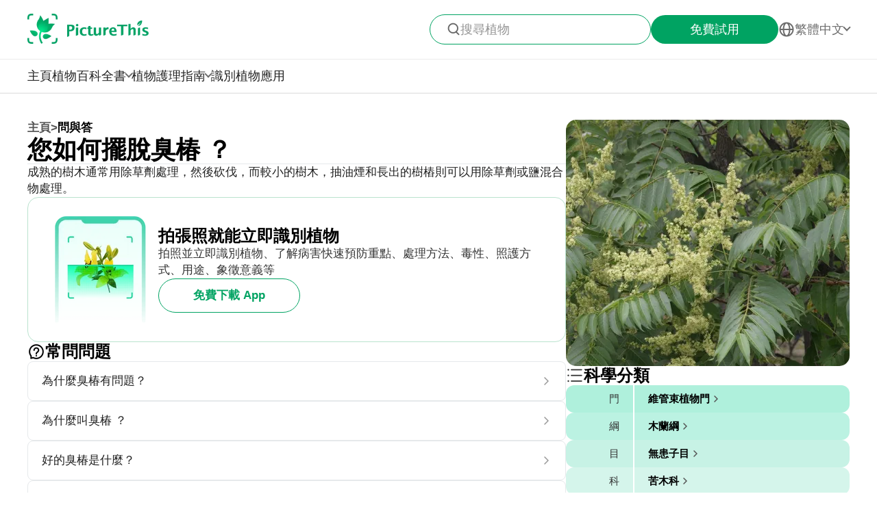

--- FILE ---
content_type: text/html
request_url: https://www.picturethisai.com/zh-tw/ask/Ailanthus_altissima-2.html
body_size: 7499
content:
<!DOCTYPE html>
<html lang="en">
<head>
    <meta charset="utf-8" />
    <meta name="viewport" content="width=device-width, initial-scale=1.0, maximum-scale=1.0, user-scalable=0">
    <style>
        html,body,div,span,applet,object,iframe,h1,h2,h3,h4,h5,h6,p,blockquote,pre,a,abbr,acronym,address,big,cite,code,del,dfn,em,img,ins,kbd,q,s,samp,small,strike,strong,sub,sup,tt,var,b,u,i,center,dl,dt,dd,ol,ul,li,fieldset,form,label,legend,table,caption,tbody,tfoot,thead,tr,th,td,article,aside,canvas,details,embed,figure,figcaption,footer,header,hgroup,menu,nav,output,ruby,section,summary,time,mark,audio,video{margin:0;padding:0;border:0;font-size:100%;vertical-align:baseline}article,aside,details,figcaption,figure,footer,header,hgroup,menu,nav,section{display:block}body{line-height:1}ol,ul{list-style:none}blockquote,q{quotes:none}blockquote:before,blockquote:after,q:before,q:after{content:'';content:none}table{border-collapse:collapse;border-spacing:0}
        * {
            -webkit-font-smoothing: antialiased;
            box-sizing: border-box;
        }
        html,
        body {
            margin: 0px;
            height: 100%;
        }
        html {
            -webkit-tap-highlight-color: rgba(0, 0, 0, 0);
            font-size: 10px;
            font-family: SFProText-Regular, Arial, helvetica;
            color: #666666;
        }

        @media all and (max-width: 980px) {
            html {
                font-size: calc(100vw * (10 / 375));
            }
        }
        a {
            text-decoration: none;
        }
        img[src=""], img:not([src]){
            opacity: 0;
        }

        html{
            font-family: SFProText-Regular,helvetica;
            color: #666666;
        }


    </style>
<link rel="stylesheet" type="text/css" href="/wiki-static/name/512882907d2fab511dc66597e5fb2302/css/default/header_v2.css">
<meta http-equiv="Content-Type" content="text/html; charset=UTF-8" />
<meta name="viewport" content="width=device-width, initial-scale=1.0, maximum-scale=1.0, user-scalable=0">
<meta http-equiv="X-UA-Compatible" content="ie=edge">
<link rel="icon" href="/favicon.ico">
        <link rel="stylesheet" type="text/css" href="/wiki-static/name/512882907d2fab511dc66597e5fb2302/css/generated/faq.css">



    <meta property="og:site_name" content="PictureThis">
    <meta property="og:url" content="https://www.picturethisai.com/zh-tw/ask/Ailanthus_altissima-2.html">
        <meta property="og:image" content="https://www.picturethisai.com/wiki-image/1080/201161622308323328.jpeg">
        <meta property="og:image:url" content="https://www.picturethisai.com/wiki-image/1080/201161622308323328.jpeg">
        <meta property="og:image:secure_url" content="https://www.picturethisai.com/wiki-image/1080/201161622308323328.jpeg">
        <meta property="og:title" content="您如何擺脫臭椿 ？">
        <meta property="og:description" content="成熟的樹木通常用除草劑處理，然後砍伐，而較小的樹木，抽油煙和長出的樹樁則可以用除草劑或鹽混合物處理。">
        <title>您如何擺脫臭椿 ？</title>
        <meta name="description" content="成熟的樹木通常用除草劑處理，然後砍伐，而較小的樹木，抽油煙和長出的樹樁則可以用除草劑或鹽混合物處理。">
        <meta name="keywords" content="">


    <link rel="canonical" href="https://www.picturethisai.com/zh-tw/ask/Ailanthus_altissima-2.html"/>
            <link rel="alternate" hreflang="en"
                  href="https://www.picturethisai.com/ask/Ailanthus_altissima-2.html"/>
                <link rel="alternate" hreflang="tw"
                      href="https://www.picturethisai.com/zh-tw/ask/Ailanthus_altissima-2.html"/>
            <link rel="alternate" hreflang="ja"
                  href="https://www.picturethisai.com/ja/ask/Ailanthus_altissima-2.html"/>
            <link rel="alternate" hreflang="es"
                  href="https://www.picturethisai.com/es/ask/Ailanthus_altissima-2.html"/>
            <link rel="alternate" hreflang="fr"
                  href="https://www.picturethisai.com/fr/ask/Ailanthus_altissima-2.html"/>
            <link rel="alternate" hreflang="de"
                  href="https://www.picturethisai.com/de/ask/Ailanthus_altissima-2.html"/>
            <link rel="alternate" hreflang="ru"
                  href="https://www.picturethisai.com/ru/ask/Ailanthus_altissima-2.html"/>
            <link rel="alternate" hreflang="pt"
                  href="https://www.picturethisai.com/pt/ask/Ailanthus_altissima-2.html"/>
            <link rel="alternate" hreflang="it"
                  href="https://www.picturethisai.com/it/ask/Ailanthus_altissima-2.html"/>
            <link rel="alternate" hreflang="ko"
                  href="https://www.picturethisai.com/ko/ask/Ailanthus_altissima-2.html"/>
            <link rel="alternate" hreflang="nl"
                  href="https://www.picturethisai.com/nl/ask/Ailanthus_altissima-2.html"/>
            <link rel="alternate" hreflang="ar"
                  href="https://www.picturethisai.com/ar/ask/Ailanthus_altissima-2.html"/>
            <link rel="alternate" hreflang="ms"
                  href="https://www.picturethisai.com/ms/ask/Ailanthus_altissima-2.html"/>
            <link rel="alternate" hreflang="th"
                  href="https://www.picturethisai.com/th/ask/Ailanthus_altissima-2.html"/>
            <link rel="alternate" hreflang="sv"
                  href="https://www.picturethisai.com/sv/ask/Ailanthus_altissima-2.html"/>
            <link rel="alternate" hreflang="pl"
                  href="https://www.picturethisai.com/pl/ask/Ailanthus_altissima-2.html"/>
    <link rel="alternate" hreflang="x-default" href="https://www.picturethisai.com/"/>
    <script type="application/ld+json">
        {"@context": "https://schema.org","@type": "FAQPage","mainEntity": [{"@type": "Question","name": "您如何擺脫臭椿 ？","acceptedAnswer": {"@type": "Answer","text": "成熟的樹木通常用除草劑處理，然後砍伐，而較小的樹木，抽油煙和長出的樹樁則可以用除草劑或鹽混合物處理。"}}]}
    </script>
</head>
<body>

<div class="mobile-header-wrap">
    <div class="mobile-header">
        <a href="/zh-tw/">
            <img data-src="/wiki-static/name/512882907d2fab511dc66597e5fb2302/img/icon/prod_logo2.png" alt="PictureThis" class="mobile-header-logo" width="130" height="32">
        </a>
        <div class="mobile-btns">
            <div class="mobile-btn" onclick="jumpToDownload('tryforfree')">
                免費試用
            </div>

            <img class="icon22" data-src="/wiki-static/name/512882907d2fab511dc66597e5fb2302/img/icon/icon_more@2x.png" alt="tab list" width="22" height="22"
                 onclick="displayRouter()">
        </div>
    </div>
    <div id="mobile_router" class="mobile-drop-list">
        <img data-src="/wiki-static/name/512882907d2fab511dc66597e5fb2302/img/icon/icon_close@2x.png" alt="PictureThis" class="mobile-drop-list-close icon24" width="24" height="24" onclick="displayRouter()">
        <div class="mobile-drop-list-item-wrap">
            <div class="mobile-drop-list-item">
                <a class="mobile-drop-list-item-text" href="/zh-tw/">
                    主頁
                </a>
            </div>
        </div>
        <div class="mobile-drop-list-item-wrap">
            <div id="mobile_wiki_nav" class="mobile-drop-list-item" onclick="displayMobileNavList('mobile_wiki_nav', 'mobile_wiki_nav_list')">
                <div class="mobile-drop-list-item-text">
                    植物百科全書
                </div>
                <img data-src="/wiki-static/name/512882907d2fab511dc66597e5fb2302/img/icon/icon_allow.png" alt="arrow" class="icon20" width="20" height="20">
            </div>

            <div id="mobile_wiki_nav_list" class="mobile-drop-list-drop">

                <a class="mobile-drop-list-drop-item" href="/zh-tw/wiki/toxic">
                    有毒植物
                </a>
                <a class="mobile-drop-list-drop-item" href="/zh-tw/wiki/weed">
                    雜草
                </a>
                <a class="mobile-drop-list-drop-item" href="/zh-tw/region">
                    各地區植物
                </a>

                <a class="mobile-drop-list-drop-item" href="/zh-tw/wiki">
                    <div class="mobile-drop-list-drop-item-see-all">
                        檢視全部
                    </div>
                    <img data-src="/wiki-static/name/512882907d2fab511dc66597e5fb2302/img/icon/icon_allow_right.png" alt="arrow" class="icon20" width="14" height="14">
                </a>
            </div>

        </div>
        <div class="mobile-drop-list-item-wrap">
            <div id="mobile_care_nav" class="mobile-drop-list-item mobile-drop-list-item-text-select" onclick="displayMobileNavList('mobile_care_nav', 'mobile_care_nav_list')">
                <div class="mobile-drop-list-item-text">
                    植物護理指南
                </div>
                <img data-src="/wiki-static/name/512882907d2fab511dc66597e5fb2302/img/icon/icon_allow.png" alt="arrow" class="icon20" width="20" height="20">
            </div>
            <div id="mobile_care_nav_list" class="mobile-drop-list-drop">
                <a class="mobile-drop-list-drop-item" href="/zh-tw/care/houseplants">
                    室內植物
                </a>
                <a class="mobile-drop-list-drop-item" href="/zh-tw/care/gardenplants">
                    園藝植物
                </a>
                <a class="mobile-drop-list-drop-item" href="/zh-tw/care/flower">
                    花朵
                </a>
                <a class="mobile-drop-list-drop-item" href="/zh-tw/care/fruitsvegetables">
                    蔬菜水果
                </a>
                <a class="mobile-drop-list-drop-item" href="/zh-tw/care">
                    <div class="mobile-drop-list-drop-item-see-all">
                        檢視全部
                    </div>
                    <img data-src="/wiki-static/name/512882907d2fab511dc66597e5fb2302/img/icon/icon_allow_right.png" alt="arrow" class="icon20" width="14" height="14">
                </a>
            </div>
        </div>
        <div class="mobile-drop-list-item-wrap">
            <a class="mobile-drop-list-item" href="/zh-tw/identify">
                <div class="mobile-drop-list-item-text">

                    識別植物
                </div>
            </a>
        </div>
        <div class="mobile-drop-list-item-wrap">
            <a class="mobile-drop-list-item" href="/zh-tw/app">
                <div class="mobile-drop-list-item-text">
                    應用
                </div>
            </a>
        </div>

            <div class="mobile-drop-list-item-wrap">
                <div id="mobile_language_nav" class="mobile-drop-list-item" onclick="displayMobileNavList('mobile_language_nav', 'mobile_language_nav_list')">
                    <div class="mobile-drop-list-item-text">
                        繁體中文
                    </div>
                    <img data-src="/wiki-static/name/512882907d2fab511dc66597e5fb2302/img/icon/icon_allow.png" alt="arrow" class="icon20" width="20" height="20">
                </div>
                <div id="mobile_language_nav_list" class="mobile-drop-list-drop">
                                <div class="mobile-drop-list-drop-item" onclick="jumpToLanguage('en')">
                                    English
                                </div>
                                <div class="mobile-drop-list-drop-item mobile-drop-list-drop-item-cur" onclick="jumpToLanguage('zh-tw')">
                                    繁體中文
                                </div>
                                <div class="mobile-drop-list-drop-item" onclick="jumpToLanguage('ja')">
                                    日本語
                                </div>
                                <div class="mobile-drop-list-drop-item" onclick="jumpToLanguage('es')">
                                    Español
                                </div>
                                <div class="mobile-drop-list-drop-item" onclick="jumpToLanguage('fr')">
                                    Français
                                </div>
                                <div class="mobile-drop-list-drop-item" onclick="jumpToLanguage('de')">
                                    Deutsch
                                </div>
                                <div class="mobile-drop-list-drop-item" onclick="jumpToLanguage('ru')">
                                    Pусский
                                </div>
                                <div class="mobile-drop-list-drop-item" onclick="jumpToLanguage('pt')">
                                    Português
                                </div>
                                <div class="mobile-drop-list-drop-item" onclick="jumpToLanguage('it')">
                                    Italiano
                                </div>
                                <div class="mobile-drop-list-drop-item" onclick="jumpToLanguage('ko')">
                                    한국어
                                </div>
                                <div class="mobile-drop-list-drop-item" onclick="jumpToLanguage('nl')">
                                    Nederlands
                                </div>
                                <div class="mobile-drop-list-drop-item" onclick="jumpToLanguage('ar')">
                                    العربية
                                </div>
                                <div class="mobile-drop-list-drop-item" onclick="jumpToLanguage('sv')">
                                    Svenska
                                </div>
                                <div class="mobile-drop-list-drop-item" onclick="jumpToLanguage('pl')">
                                    Polskie
                                </div>
                                <div class="mobile-drop-list-drop-item" onclick="jumpToLanguage('th')">
                                    ภาษาไทย
                                </div>
                                <div class="mobile-drop-list-drop-item" onclick="jumpToLanguage('ms')">
                                    Bahasa Melayu
                                </div>
                </div>
            </div>
    </div>
</div>
<div class="header-wrap">
    <div class="header-wrap-top">
        <div id="top_content" class="header-wrap-top-main">
            <a href="/zh-tw/">
                <img data-src="/wiki-static/name/512882907d2fab511dc66597e5fb2302/img/icon/prod_logo2.png" alt="PictureThis" class="header-wrap-top-main-prod-icon" width="177" height="44">
            </a>
            <div class="header-wrap-top-main-content">

                    <div class="header-wrap-top-main-content-search-wrap"  onclick="topSearch()">
                        <img data-src="/wiki-static/name/512882907d2fab511dc66597e5fb2302/img/icon/search.png" alt="Search" class="header-wrap-top-main-content-search-wrap-icon" width="20" height="20">
                        <div class="header-wrap-top-main-content-search-wrap-text">
                            搜尋植物
                        </div>
                    </div>
                <div class="header-wrap-top-main-content-download-btn" onclick="jumpToDownload('tryforfree')">
                    免費試用
                </div>
                    <div class="header-wrap-top-main-content-language-select" id="languages_btn">
                        <img data-src="/wiki-static/name/512882907d2fab511dc66597e5fb2302/img/icon/global2.png" alt="Global" class="icon24" width="72" height="72">
                        <div class="header-wrap-top-main-content-language-select-text">
                            繁體中文
                        </div>
                        <span class="drop-list-arrow-icon"></span>
                        <div id="language_nav" class="drop-list">
                                        <div class="drop-list-item"
                                             onclick="jumpToLanguage('en')">
                                            English
                                        </div>
                                        <div class="drop-list-item drop-list-item-click"
                                             onclick="jumpToLanguage('zh-tw')">
                                            繁體中文
                                        </div>
                                        <div class="drop-list-item"
                                             onclick="jumpToLanguage('ja')">
                                            日本語
                                        </div>
                                        <div class="drop-list-item"
                                             onclick="jumpToLanguage('es')">
                                            Español
                                        </div>
                                        <div class="drop-list-item"
                                             onclick="jumpToLanguage('fr')">
                                            Français
                                        </div>
                                        <div class="drop-list-item"
                                             onclick="jumpToLanguage('de')">
                                            Deutsch
                                        </div>
                                        <div class="drop-list-item"
                                             onclick="jumpToLanguage('ru')">
                                            Pусский
                                        </div>
                                        <div class="drop-list-item"
                                             onclick="jumpToLanguage('pt')">
                                            Português
                                        </div>
                                        <div class="drop-list-item"
                                             onclick="jumpToLanguage('it')">
                                            Italiano
                                        </div>
                                        <div class="drop-list-item"
                                             onclick="jumpToLanguage('ko')">
                                            한국어
                                        </div>
                                        <div class="drop-list-item"
                                             onclick="jumpToLanguage('nl')">
                                            Nederlands
                                        </div>
                                        <div class="drop-list-item"
                                             onclick="jumpToLanguage('ar')">
                                            العربية
                                        </div>
                                        <div class="drop-list-item"
                                             onclick="jumpToLanguage('sv')">
                                            Svenska
                                        </div>
                                        <div class="drop-list-item"
                                             onclick="jumpToLanguage('pl')">
                                            Polskie
                                        </div>
                                        <div class="drop-list-item"
                                             onclick="jumpToLanguage('th')">
                                            ภาษาไทย
                                        </div>
                                        <div class="drop-list-item"
                                             onclick="jumpToLanguage('ms')">
                                            Bahasa Melayu
                                        </div>
                        </div>
                    </div>
            </div>
        </div>
        <div id="top_search_wrap" class="top_nav_search">
            <img class="top_nav_search_icon" data-src="/wiki-static/name/512882907d2fab511dc66597e5fb2302/img/icon/icon_search@2x.png"
                 onclick="onSearch()">
            <div class="top_nav_search_warp">
                <input id="search" class="top_nav_search_input"
                       placeholder="搜尋"
                       oninput="searchInput(this)">
            </div>

            <img class="top_nav_search_icon" data-src="/wiki-static/name/512882907d2fab511dc66597e5fb2302/img/icon/icon_text_delete@3x.png"
                 onclick="topSearch()">
            <div id="searchList" class="search_result_list">
                <div id="searchListLoading">
                    <div class="search_loading_item">
                        <div class="search_loading_item_cover"></div>
                        <div class="search_loading_item_name">
                            <div class="search_loading_best_name"></div>
                            <div class="search_loading_la_name"></div>
                        </div>
                    </div>
                    <div class="search_loading_item">
                        <div class="search_loading_item_cover"></div>
                        <div class="search_loading_item_name">
                            <div class="search_loading_best_name"></div>
                            <div class="search_loading_la_name"></div>
                        </div>
                    </div>
                    <div class="search_loading_item">
                        <div class="search_loading_item_cover"></div>
                        <div class="search_loading_item_name">
                            <div class="search_loading_best_name"></div>
                            <div class="search_loading_la_name"></div>
                        </div>
                    </div>
                </div>
                <div id="searchListResult">

                </div>
            </div>
        </div>
    </div>

    <div class="header-wrap-navs">
        <div class="header-wrap-navs-item">
            <a class="header-wrap-navs-item-text" href="/zh-tw/">
                主頁
            </a>
        </div>
        <div id="wiki_category" class="header-wrap-navs-item content-category">
            <div class="header-wrap-navs-item-text">
                植物百科全書
            </div>
            <span class="drop-list-arrow-icon"></span>
            <div id="wiki_category_nav" class="drop-list">

                <a class="drop-list-item" href="/zh-tw/wiki/toxic">
                    有毒植物
                </a>
                <a class="drop-list-item" href="/zh-tw/wiki/weed">
                    雜草
                </a>
                <a class="drop-list-item" href="/zh-tw/region">
                    各地區植物
                </a>

                <a class="see-all-btn"  href="/zh-tw/wiki">
                    <div class="see-all-btn-text">
                        檢視全部
                    </div>
                    <img data-src="/wiki-static/name/512882907d2fab511dc66597e5fb2302/img/icon/icon_allow_right.png" alt="arrow" class="icon20" width="20" height="20">
                </a>
            </div>
        </div>
        <div id="care_category"  class="header-wrap-navs-item content-category">
            <div class="header-wrap-navs-item-text">
                植物護理指南
            </div>
            <span class="drop-list-arrow-icon"></span>
            <div id="care_category_nav" class="drop-list">
                <a class="drop-list-item" href="/zh-tw/care/houseplants">
                    室內植物
                </a>
                <a class="drop-list-item" href="/zh-tw/care/gardenplants">

                    園藝植物
                </a>
                <a class="drop-list-item" href="/zh-tw/care/flower">
                    花朵
                </a>
                <a class="drop-list-item" href="/zh-tw/care/fruitsvegetables">
                    蔬菜水果
                </a>
                <a class="see-all-btn" href="/zh-tw/care">
                    <div class="see-all-btn-text">
                        檢視全部
                    </div>
                    <img data-src="/wiki-static/name/512882907d2fab511dc66597e5fb2302/img/icon/icon_allow_right.png" alt="arrow" class="icon20" width="20" height="20">
                </a>
            </div>
        </div>
        <div class="header-wrap-navs-item">
            <a class="header-wrap-navs-item-text" href="/zh-tw/identify">
                識別植物
            </a>
        </div>
        <div class="header-wrap-navs-item">
            <a class="header-wrap-navs-item-text" href="/zh-tw/app">
                應用
            </a>
        </div>
    </div>

</div>
<div id="top_mask" class="top-mask" onclick="topSearch()">

</div>

<div class="to-app-guide-popup">
    <div class="to-app-guide-popup-title">
        在 App 中本頁看起來更棒
    </div>
    <div class="to-app-guide-popup-links">
        <div id="pt_app_guide" class="to-app-guide-popup-link" onclick="openPictureThisApp()">
            <img data-src="/wiki-static/name/512882907d2fab511dc66597e5fb2302/img/default_v2/pt_icon.png" alt="picturethis icon"
                 class="to-app-guide-popup-icon" width="46px" height="46px">
            <div class="to-app-guide-popup-text">
                PictureThis
            </div>
            <div class="to-app-guide-popup-btn">
                使用 App
            </div>
        </div>
        <div id="browser_continue" class="to-app-guide-popup-link" onclick="continueBrowser()">
            <img data-src="/wiki-static/name/512882907d2fab511dc66597e5fb2302/img/default_v2/icon_browser@3x.png" alt="picturethis icon"
                 class="to-app-guide-popup-icon" width="46px" height="46px">
            <div class="to-app-guide-popup-text">
                瀏覽器
            </div>
            <div class="to-app-guide-popup-btn">
                繼續
            </div>
        </div>
    </div>

</div>

<div class="ab-to-app-guide-popup">
    <div class="ab-to-app-guide-popup-content">
        <img data-src="/wiki-static/name/512882907d2fab511dc66597e5fb2302/img/default_v2/pt_icon.png" alt="picturethis icon"
             class="ab-to-app-guide-popup-content-icon" width="40px" height="40px">
        <div class="ab-to-app-guide-popup-content-title">
            拍張照就能立即識別植物
        </div>
        <div class="ab-to-app-guide-popup-content-text">
            拍照並立即識別植物、了解病害快速預防重點、處理方法、毒性、照護方式、用途、象徵意義等
        </div>
    </div>
    <div class="ab-to-app-guide-popup-btns">
        <div class="ab-to-app-guide-popup-download-btn" onclick="openPictureThisApp()">
            免費下載 App
        </div>
        <div class="ab-to-app-guide-popup-download-btn2" onclick="continueBrowser()">
            繼續閱讀
        </div>
    </div>
</div><div id="app"></div>
<script>
    window.MODULE = 'ask';
    window.languageCode = 'zh-tw';
    window.lang = 'CHT';
    window.detail = "{\"curIndex\":\"2\",\"mainImage\":{\"copyright\":{\"width\":2336,\"height\":2336,\"copyrightType\":\"Authorized_PS\",\"referral\":\"\",\"authorLink\":\"\",\"author\":\"maple\",\"licenseLink\":\"\",\"license\":\"\"},\"imageUrl\":\"/wiki-image/1080/201161622308323328.jpeg\"},\"displayName\":\"臭椿\",\"topic\":{\"curFaq\":{\"key\":\"您如何擺脫臭椿 ？\",\"values\":[\"成熟的樹木通常用除草劑處理，然後砍伐，而較小的樹木，抽油煙和長出的樹樁則可以用除草劑或鹽混合物處理。\"]},\"title\":\"常問問題\",\"faqs\":[{\"key\":\"為什麼臭椿有問題？\",\"values\":[\"臭椿 s是一種入侵物種，通常比本地植物更具競爭優勢。它們的根源也會嚴重損害基礎設施，包括下水道系統和建築基礎。\"],\"link\":\"/zh-tw/ask/Ailanthus_altissima-0.html\"},{\"key\":\"為什麼叫臭椿 ？\",\"values\":[\"它在中國歷史悠久，也是最早引入西方國家的代表樹木的中國之一。當它首次被引入歐洲和美國時，它被譽為最美麗的花園標本之一，基本上被稱為“天堂之樹”。考慮到這一點，很明顯，它當時在人們的腦海中享有崇高的地位。\"],\"link\":\"/zh-tw/ask/Ailanthus_altissima-1.html\"},{\"key\":\"好的臭椿是什麼？\",\"values\":[\"天上的樹木是建築，家具製造和造紙的極佳材料。\"],\"link\":\"/zh-tw/ask/Ailanthus_altissima-3.html\"},{\"key\":\"臭椿會對您造成什麼損害？\",\"values\":[\"臭椿確實會損壞各種基礎設施，包括污水管道，建築基礎，人行道和道路。\"],\"link\":\"/zh-tw/ask/Ailanthus_altissima-4.html\"},{\"key\":\"瀉鹽會殺死臭椿嗎？\",\"values\":[\"瀉鹽與水混合後，可噴在溜槽或樹樁上，以防止再生。混合不會殺死一個成熟的，未切割的臭椿 。\"],\"link\":\"/zh-tw/ask/Ailanthus_altissima-5.html\"},{\"key\":\"一個臭椿活多久？\",\"values\":[\"臭椿的壽命可以長達一個世紀，但大多數名稱通常在50歲左右就開始瓦解。\"],\"link\":\"/zh-tw/ask/Ailanthus_altissima-6.html\"}],\"faqList\":[]},\"articles\":{},\"children\":{\"title\":\" <span>臭椿屬<\/span>的物種\",\"name\":\"WEBSITE_SPECIES_OF_NAME\",\"list\":[{\"displayName\":\"臭椿\",\"link\":\"/zh-tw/wiki/Ailanthus_altissima.html\"}]},\"taxonomyList\":[{\"type\":\"Phylum\",\"name\":\"維管束植物門\",\"nameDisplayType\":\"門\",\"link\":\"/zh-tw/wiki/Tracheophyta.html\"},{\"type\":\"Class\",\"name\":\"木蘭綱\",\"nameDisplayType\":\"綱\",\"link\":\"/zh-tw/wiki/Magnoliopsida.html\"},{\"type\":\"Order\",\"name\":\"無患子目\",\"nameDisplayType\":\"目\",\"link\":\"/zh-tw/wiki/Sapindales.html\"},{\"type\":\"Family\",\"name\":\"苦木科\",\"nameDisplayType\":\"科\",\"link\":\"/zh-tw/wiki/Simaroubaceae.html\"},{\"type\":\"Genus\",\"name\":\"臭椿屬\",\"nameDisplayType\":\"屬\",\"link\":\"/zh-tw/wiki/Ailanthus.html\"},{\"type\":\"Species\",\"name\":\"臭椿\",\"nameDisplayType\":\"種\",\"link\":\"/zh-tw/wiki/Ailanthus_altissima.html\"}],\"downloadConfig\":{\"key\":\"instantlyidentify\",\"icon\":\"Instantly_identify.png\",\"title\":\"拍張照就能立即識別植物\",\"text\":\"拍照並立即識別植物、了解病害快速預防重點、處理方法、毒性、照護方式、用途、象徵意義等\",\"btnText\":\"免費下載 App\"}}";
    window.translations = "{\"Home\":\"主頁\",\"footerAppintroText\":\"PictureThis offers a powerful plant identifier to identify flowers, leaves, trees, herbs, and more in seconds! You’ll also develop your green thumb, get personalized gardening tips, and become a gardening expert!\",\"privacypolicy\":\"開始之前，先談談 Cookie\",\"privacyText1\":\"為維持網站運作，本站使用必要的 Cookie；另外也會在經你同意之下使用其他 Cookie 以改進並個人化你的使用體驗、推送符合你需求的廣告，並分析網站流量。參閱「Cookie 設定」以進一步了解，或是參閱本站隱私權政策。\",\"privacyText2\":\"Cookie 設定\",\"privacypolicyaccept\":\"接受所有 Cookie\",\"privacypolicymanage\":\"管理 cookie\",\"pagelooksbetterinapp\":\"在 App 中本頁看起來更棒\",\"open\":\"打開\",\"websitefooter_joincommunity_title\":\"加入社群\",\"HeadAppintroText1\":\"類別\",\"HeadAppintroText2\":\"植物百科全書\",\"HeadAppintroText3\":\"植物護理指南\",\"carepositioningnavigation_about_text\":\"簡介\",\"premium_priceskuagreement_text_bd1\":\"使用條款\",\"premium_priceskuagreement_text_bd2\":\"Privacy Policy\",\"webh5_privacypolicy_text_cookiessetting\":\"Cookie 設定\",\"carepositioningnavigation_faq_text\":\"常見問題\",\"webarticle_continue_title_text\":\"以 App 繼續閱讀，享受更佳體驗\",\"webarticle_continue_subtitle1_text\":\"內含 40 萬種以上植物資料庫\",\"webarticle_continue_subtitleand_text\":\"以及\",\"webarticle_continue_subtitle2_text\":\"指引數量不限，就在你的指間...\",\"webpremium_title_text\":\"你的植物終極指南\",\"webpremium_subtitle_text\":\"以更佳方式辨識、培植、照顧植物！\",\"subscription_text_text1\":\"已研究 17000 種在地物種 + 400000 種全球物種\",\"subscription_text_text2\":\"耗時近 5 年的研究成果\",\"subscription_text_text3\":\"80 位以上植物學、園藝學領域學者\",\"DOWNLOAD_DESCRIPTION\":\"口袋裡的植物專家\",\"DOWNLOAD_QR_DESCRIPTION\":\"掃描QR Code下載\",\"webdownload_QRcode_text\":\"以你手機的相機掃瞄這個 QR code，以下載這個 App\",\"downloadapp_btndownload_text\":\"免費下載 App\",\"downloadapp_allplantcaretypes_title\":\"利用%s的指引，讓你的花園欣欣向榮\",\"downloadapp_caretipsandtricks_text\":\"利用我們提供的澆水、日照、施肥等指南，讓你的植物快樂生長！\",\"feedbackwebsite_feedback_title\":\"意見回饋\",\"feedbackwebsite_ilike_text\":\"我喜歡這個內容\",\"feedbackwebsite_idislike_text\":\"我不喜歡這個內容\",\"feedbackwebsite_contenterror_text\":\"內容有誤\",\"feedbackwebsite_poorcontent_text\":\"內容不佳或有錯誤等\",\"feedbackwebsite_suggestions_text\":\"建議\",\"feedbackwebsite_elsecanimprove_text\":\"讓我們知道這個段落還可以如何改善。\",\"feedbackh5_suggestions_text\":\"幫助我們更臻完美\",\"feedbackwebsite_submit_text\":\"送出\",\"feedbackh5_inputtips_text\":\"請解釋問題狀況\",\"feedback_thanksforshare_text\":\"感謝您提供寶貴意見！\",\"learnMore\":\"查看更多\",\"encyclopediabyregion_instantlyidentify_title\":\"拍張照就能立即識別植物\",\"downloadapp_caredisease_title\":\"植物病害自動診斷預防\",\"encyclopediabyregion_fulltipsandticks_title\":\"獲取完整的植物照護要點與技巧\",\"encyclopediabyregion_toxicaroundyou_title\":\"辨識你身邊的有毒植物\",\"encyclopediabyregion_reasontochoose_title\":\"發現選擇%s的4大原因\",\"wiki_appdownloadbotanist_text\":\"口袋裡的植物專家\",\"encyclopediaask_fulltipsandticks_text\":\"拍照並立即識別植物、了解病害快速預防重點、處理方法、毒性、照護方式、用途、象徵意義等\",\"care_subhowtocarefor_title\":\"%1$s又稱為%2$s\",\"readmore\":\"進一步閱讀\",\"care_downloadcardbtn_text\":\"免費下載 Picturethis\",\"plantidentify_downloadappbottomfreetrial_text\":\"7 天免費試用\",\"encyclopediaask_fulltipsandticks_text_bd\":\"病害預防、處理方式、毒性、照護方式、用途、象徵意義\",\"question_learnmoreabout_title\":\"深入了解 \",\"encyclopediabyregion_travelbeauty_title\":\"用 PictureThis! 在旅行途發現自然之美！\",\"encyclopediabyregion_travelbeauty_text\":\"出門旅行時，也能識別、學習當地植物。\",\"WEBSITE_TAXONOMY\":\"科學分類\",\"care_faqmorequesabouttab_text\":\"臭椿 更多相關問題\",\"Question\":\"問與答\"}";
    window.fields = "{}";
    window.staticUrl = "/wiki-static/name/512882907d2fab511dc66597e5fb2302/";
</script>

<script>
    var languageCode = 'zh-tw';
    var externalLanguageCode = '21';
    var plantUid = 'ye2ecs77';
    var defaultLanguageCode = 'CHT';
</script>

<script src="/wiki-static/name/512882907d2fab511dc66597e5fb2302/js/default/jquery.js"></script>
<script src="/wiki-static/name/512882907d2fab511dc66597e5fb2302/js/default/tracking.js"></script>
<script src="/wiki-static/name/512882907d2fab511dc66597e5fb2302/js/default/common_load.js"></script>
<script src="/wiki-static/name/512882907d2fab511dc66597e5fb2302/js/default/react.js"></script>
    <script src="/wiki-static/name/512882907d2fab511dc66597e5fb2302/js/generated/faq.js"></script>
</body>
</html>
